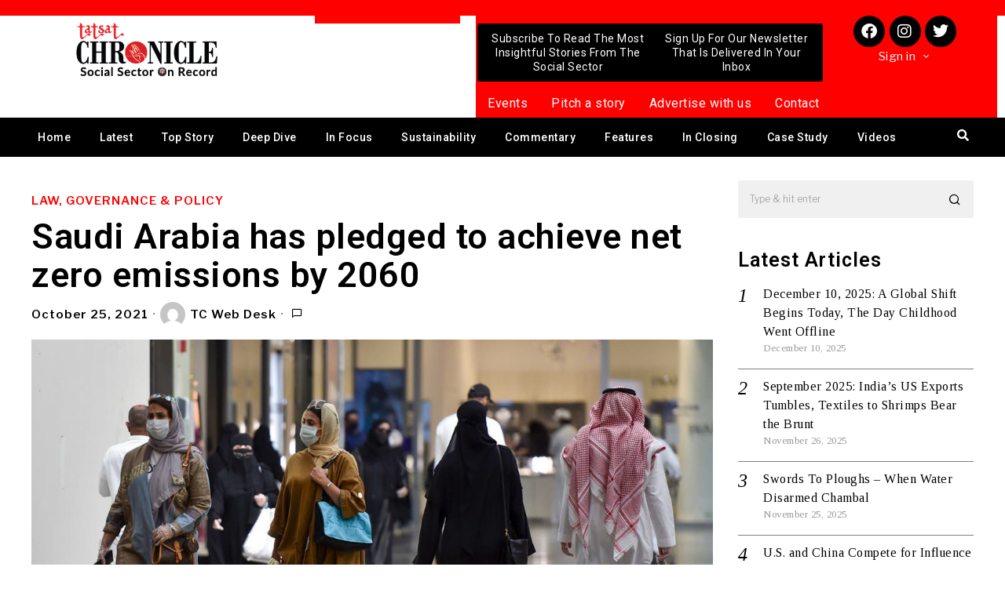

--- FILE ---
content_type: text/html; charset=utf-8
request_url: https://www.google.com/recaptcha/api2/aframe
body_size: 265
content:
<!DOCTYPE HTML><html><head><meta http-equiv="content-type" content="text/html; charset=UTF-8"></head><body><script nonce="hwBb0asvmFUfUu-0fU8pNQ">/** Anti-fraud and anti-abuse applications only. See google.com/recaptcha */ try{var clients={'sodar':'https://pagead2.googlesyndication.com/pagead/sodar?'};window.addEventListener("message",function(a){try{if(a.source===window.parent){var b=JSON.parse(a.data);var c=clients[b['id']];if(c){var d=document.createElement('img');d.src=c+b['params']+'&rc='+(localStorage.getItem("rc::a")?sessionStorage.getItem("rc::b"):"");window.document.body.appendChild(d);sessionStorage.setItem("rc::e",parseInt(sessionStorage.getItem("rc::e")||0)+1);localStorage.setItem("rc::h",'1768750908312');}}}catch(b){}});window.parent.postMessage("_grecaptcha_ready", "*");}catch(b){}</script></body></html>